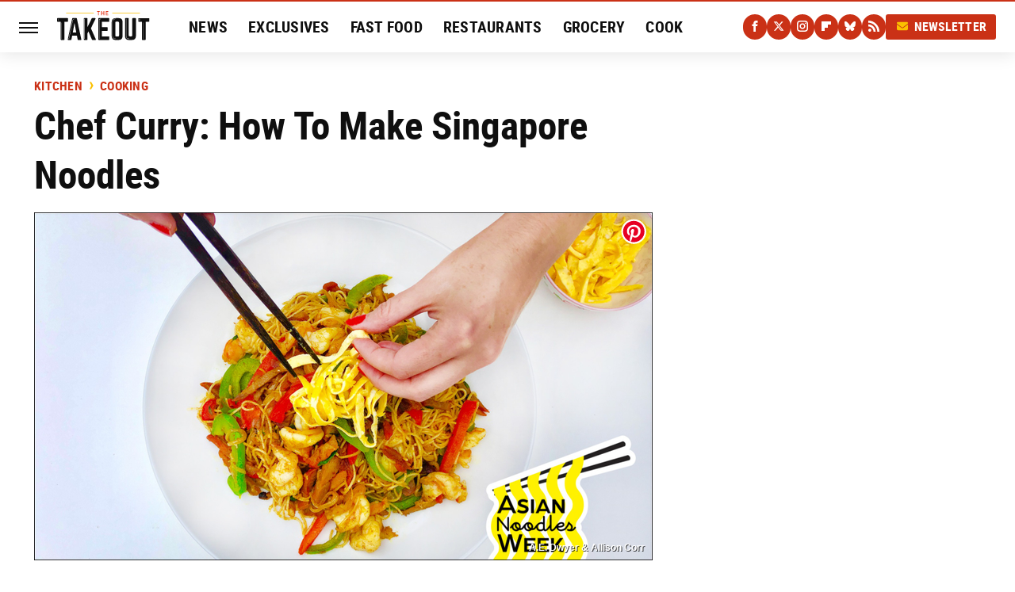

--- FILE ---
content_type: text/css
request_url: https://www.thetakeout.com/wp-content/themes/unified/css/article.thetakeout.min.css?design=3&v=1769008544
body_size: 8762
content:
@font-face{font-family:roboto-condensed-bold;src:url("https://www.thetakeout.com/font/roboto-condensed-bold-webfont.woff2") format("woff2");font-display:swap;font-weight:700}@font-face{font-family:roboto-condensed-bold-fallback;src:local("Arial");size-adjust:87%}@font-face{font-family:roboto-condensed-small-bold;src:url("https://www.thetakeout.com/font/roboto-condensed-bold-webfont.woff2") format("woff2");font-display:swap;font-weight:700}@font-face{font-family:roboto-condensed-small-bold-fallback;src:local("Arial");size-adjust:78%}@font-face{font-family:roboto-condensed-bold-italic;src:url("https://www.thetakeout.com/font/roboto-condensed-bold-italic-webfont.woff2") format("woff2");font-display:swap;font-weight:700}@font-face{font-family:roboto-condensed-bold-italic-fallback;src:local("Arial");font-style:italic;size-adjust:84%}@font-face{font-family:roboto-regular;src:url("https://www.thetakeout.com/font/roboto-regular-webfont.woff2") format("woff2");font-display:swap;font-weight:400}@font-face{font-family:roboto-regular-fallback;src:local("Arial");size-adjust:96%}html{line-height:1.15;-ms-text-size-adjust:100%;-webkit-text-size-adjust:100%}body{color:var(--secondary-text-color);font-family:var(--body-font);font-weight:var(--body-font-weight);font-kerning:normal}article,aside,details,figcaption,figure,footer,header,main,menu,nav,section{display:block}h1{margin:2.4rem 0 1.6rem;font-size:3.8rem;line-height:125%}figure{margin:1em 40px}hr{box-sizing:content-box;height:0;overflow:visible}code,kbd,pre,samp{font:1em monospace,monospace}a{background-color:transparent;-webkit-text-decoration-skip:objects;color:var(--primary-text-color);text-decoration:none}abbr[title]{border-bottom:0;text-decoration:underline;text-decoration:underline dotted}b,strong{font-weight:bolder}dfn{font-style:italic}mark{background-color:#ff0;color:#000}small{font-size:1.6rem}sub,sup{font-size:75%;line-height:0;position:relative;vertical-align:baseline}sub{bottom:-.25em}sup{top:-.5em}audio,canvas,video{display:inline-block}audio:not([controls]){display:none;height:0}img{border-style:none;width:100%;height:auto}svg:not(:root){overflow:hidden}button,input,optgroup,select,textarea{font:100%/1.15 sans-serif;margin:0}button,input{overflow:visible}button,select{text-transform:none}[type=reset],[type=submit],button,html [type=button]{-webkit-appearance:button}[type=button]::-moz-focus-inner,[type=reset]::-moz-focus-inner,[type=submit]::-moz-focus-inner,button::-moz-focus-inner{border-style:none;padding:0}[type=button]:-moz-focusring,[type=reset]:-moz-focusring,[type=submit]:-moz-focusring,button:-moz-focusring{outline:dotted 1px}fieldset{padding:.35em .75em .625em}legend{box-sizing:border-box;color:inherit;display:table;max-width:100%;padding:0;white-space:normal}progress{display:inline-block;vertical-align:baseline}textarea{overflow:auto}[type=checkbox],[type=radio]{box-sizing:border-box;padding:0}[type=number]::-webkit-inner-spin-button,[type=number]::-webkit-outer-spin-button{height:auto}[type=search]{-webkit-appearance:textfield;outline-offset:-2px}[type=search]::-webkit-search-cancel-button,[type=search]::-webkit-search-decoration{-webkit-appearance:none}::-webkit-file-upload-button{-webkit-appearance:button;font:inherit}summary{display:list-item}[hidden],template{display:none}:root{--logo-width:8.2rem;--logo-icon-width:8.2rem;--image-background:#efefef;--header-height:6.4rem;--logo-width:11.8rem;--logo-icon-width:4rem;--header-font:roboto-condensed-bold,roboto-condensed-bold-fallback,sans-serif;--header-font-weight:700;--special-header-font:roboto-condensed-bold-italic,roboto-condensed-bold-italic-fallback,sans-serif;--special-header-font-weight:700;--label-font:roboto-condensed-small-bold,roboto-condensed-small-bold-fallback,sans-serif;--label-font-weight:700;--label-letter-spacing:0.25px;--body-font:roboto-regular,roboto-regular-fallback,sans-serif;--body-font-weight:400;--active-color:#CA3116;--active-darker-color:#B4250B;--accent-color:#FBC000;--primary-background-color:#fff;--secondary-background-color:#F8F8F8;--inverted-background-color:#0f0f0f;--primary-text-color:#0f0f0f;--secondary-text-color:#0f0f0f;--muted-color:#767676;--muted-lighter-color:#D1D1D1;--inverted-color:#fff;--border-style:solid;--border-weight:1px;--border-weight-heavy:2px;--border:var(--border-weight) var(--border-style) var(--muted-lighter-color);--border-accent:var(--border-weight-heavy) var(--border-style) var(--accent-color);--border-radius:0.3rem}*{max-height:1000000px;-moz-osx-font-smoothing:grayscale;-webkit-font-smoothing:antialiased;letter-spacing:normal;word-spacing:normal;font-kerning:normal;line-height:100%}body,html{margin:0;padding:0;font-size:10px}h2{margin-top:3rem;margin-bottom:1.6rem;font-size:2.8rem;line-height:130%}h3{margin-top:2.4rem;margin-bottom:1.6rem;font-size:2.3rem;line-height:135%}h4{margin-top:1.6rem;margin-bottom:.8rem;font-size:2rem;line-height:135%;text-transform:uppercase}p{font-size:1.8rem;color:var(--secondary-text-color);line-height:150%}picture{width:100%;height:100%;display:block}ul{padding-inline-start:0;list-style:none}svg.hidden{position:absolute}a.button{display:block;margin-top:2.5rem;margin-bottom:3.5rem;width:100%}a.button button{border:0;width:100%;cursor:pointer;border-radius:var(--border-radius);background:var(--active-color);color:var(--inverted-color);text-transform:uppercase;font:2rem var(--label-font);letter-spacing:var(--label-letter-spacing);padding:1.4rem 2rem}main{margin:0 auto;max-width:1400px;width:calc(100% - 3.2rem);padding-top:var(--header-height);padding-top:calc(var(--header-height) + .2rem)}@media (min-width:768px){h1{font-size:4.3rem}h2{font-size:3.2rem}h3{font-size:2.3rem}a.button{margin:2.5rem auto 3.5rem;width:35%}main{width:calc(100% - 4.8rem)}}header{position:fixed;top:0;left:0;width:100%;height:var(--header-height);z-index:1000;transition:margin-top .3s ease-in-out;-webkit-transition:margin-top .3s ease-in-out;background:#fff;border-top:var(--border);border-width:2px;border-color:var(--active-color);box-shadow:0 3px 20px rgba(0,0,0,.1)}.nav-active #header{height:var(--header-height)}#header-container{display:flex;align-items:center;width:calc(100% - 3.2rem);margin:auto;height:100%;position:relative;max-width:1400px}#hamburger-holder{height:100%;cursor:pointer;position:relative}.hamburger{top:calc(50% - .6rem);width:2.4rem;height:.2rem;background-color:#000;border-radius:0;position:relative}.hamburger:after,.hamburger:before{content:'';width:100%;height:.2rem;background-color:#000;border-radius:0;position:absolute}.hamburger:after{top:.6rem}.hamburger:before{top:1.2rem}#logo{position:absolute;margin:0 auto;font-size:0;left:0;right:0;width:var(--logo-width)}#logo a{display:block}#logo-icon{width:var(--logo-icon-width)}#logo img{display:block;width:var(--logo-width);height:100%}#logo-icon img{display:block;width:var(--logo-icon-width);height:auto}#logo-icon a{height:100%;display:block}#social-nav-holder{line-height:100%}#social-nav-holder svg.icon,.social-buttons svg.icon{height:1.4rem;width:1.4rem;padding:.2rem;fill:var(--inverted-color)}.nav-active{overflow:hidden}.nav-active #bg{background:rgba(0,0,0,.4);position:fixed;left:0;top:0;width:100%;height:100%;z-index:5000}.nav-drop{display:block;position:fixed;top:0;background:#fff;height:100%;z-index:10000;overflow-y:auto;width:32rem;left:-32rem}.nav-active .nav-top{height:var(--header-height)}.nav-active .nav-drop{left:0;-webkit-transition:left .2s ease-in-out;transition:left .2s ease-in-out}.nav-drop .logo{display:flex;align-items:center;height:100%;margin:0 2.4rem;padding:0;border-bottom:var(--border)}.nav-drop .logo-holder{display:block;flex:1}.nav-drop .logo img{width:var(--logo-width);height:auto}.nav-opener.close{position:relative;width:2.4rem;height:2.4rem}.close:after,.nav-opener.close:before{position:absolute;content:'';left:1.2rem;top:0;height:2.4rem;width:2px;background-color:#000}.nav-opener.close:before{transform:rotate(45deg)}.nav-opener.close:after{transform:rotate(-45deg)}#aside-nav .main-nav{margin:0;padding:2.4rem;display:flex;flex-direction:column;gap:3.2rem;gap:2.4rem}#aside-nav .main-nav li{font-size:1.8rem}.social-buttons{display:flex;flex-wrap:wrap;align-items:center;gap:2rem;gap:1.2rem}#aside-nav .social-buttons{margin:.8rem 2.4rem;padding:1.6rem 0;border-top:var(--border);border-bottom:var(--border)}#aside-nav .info-links{display:flex;flex-direction:column;gap:2.4rem;padding:2.4rem;gap:2rem}#aside-nav .info-links li{font-size:1.6rem}.nav-bottom{padding:2.4rem 0;margin:.8rem 2.4rem;border-top:var(--border)}.nav-bottom span{line-height:150%;font-size:1.4rem}#top-nav.top-nav-standard{line-height:100%;flex:1;position:relative;height:100%}#top-nav-holder{z-index:3;position:relative;margin-right:1rem;height:100%;vertical-align:middle;overflow:hidden;margin-left:1.6rem}#top-nav-holder a{margin-right:2.4rem;display:inline-block;font:2rem/var(--header-height) var(--label-font);letter-spacing:var(--label-letter-spacing);color:var(--primary-text-color);text-transform:uppercase}#social-nav-holder,#top-nav,.top-nav-scrolled{display:none}@media (min-width:992px){#top-nav{display:flex;gap:2rem}}.menu-btn{position:relative;line-height:100%;margin:0;display:inline-block;box-sizing:border-box;text-align:center;vertical-align:middle;white-space:nowrap;font-size:1.8rem}.menu-btn a{display:block;font:1.6rem/100% var(--label-font);letter-spacing:var(--label-letter-spacing);text-transform:uppercase;padding:.8rem 1.2rem;color:var(--inverted-color);border-radius:.3rem;background:var(--active-color)}.menu-btn svg,.menu-btn svg *{height:2rem;width:2rem;vertical-align:middle;fill:var(--accent-color)}header .menu-btn{display:none}header #aside-nav .menu-btn{display:block;text-align:left;width:auto}.menu-btn svg{margin-top:-.3rem;margin-right:.6rem}header #aside-nav .menu-btn svg{margin-right:.6rem}h1.page-header{padding:1.6rem 0;font-family:var(--special-header-font);text-transform:uppercase}h1.page-header,h2.section-header{position:relative;text-align:center;z-index:1;line-height:120%;overflow:hidden;box-decoration-break:clone;-webkit-box-decoration-break:clone}h2.section-header{margin:2.2rem auto;font:2.3rem/120% var(--special-header-font);letter-spacing:var(--label-letter-spacing);text-transform:uppercase;color:var(--active-color)}@media (min-width:926px){#header-container{width:calc(100% - 4.8rem)}#social-nav-holder{display:flex;gap:2rem;margin-left:auto}#logo,#logo-icon{position:relative;margin:0 3.2rem 0 2.4rem}header .menu-btn{display:inline-block}header.scrolled .menu-btn{display:none}h1.page-header{font-size:4.3rem}h2.section-header{margin:2.4rem auto}}.loading-more{margin:1.6rem auto;text-align:center}#footer{margin:6.4rem auto 0;text-align:center;border-top:var(--border);padding:4rem 3.2rem 4.8rem}#footer-link-container{padding:2.4rem 2.4rem 1.6rem;display:flex;align-items:center;justify-content:center}#footer-link-container span{font-size:1.6rem}#footer-link-container span:after{content:'•';margin:0 1.2rem;content:'\2022';vertical-align:middle;color:var(--active-color);display:inline-block}#footer-detail-container>span:last-of-type:after,#footer-link-container span:last-of-type:after{content:'';margin:0}#footer-detail-container{line-height:140%;font-size:1.6rem;color:var(--secondary-text-color)}#footer-detail-container>span:after{content:'|';margin:0 .8rem;content:'\2022';color:var(--muted-color)}#footer-detail-container .more-label{margin-top:4rem;margin-bottom:1.6rem;font:1.8rem var(--special-header-font);letter-spacing:var(--label-letter-spacing);color:var(--primary-text-color)}#footer-detail-container .brand-links{display:flex;flex-wrap:wrap;justify-content:center;gap:.6rem 0;margin-bottom:3.2rem;line-height:150%}#footer .brand-links span:after{content:'|';margin:0 .8rem;content:'\2022';display:inline-block;vertical-align:middle;color:var(--accent-color)}#footer-bottom img{margin:auto;max-width:8rem}.gdpr{display:none;border:var(--border-weight) solid #ccc;padding:.8rem 1.6rem .8rem .8rem;margin-top:.8rem;position:relative}.gdpr .EUCookieNotice__close{position:absolute;top:.6rem;right:.6rem}.gdpr .EUCookieNotice__close span{position:relative;top:-.4rem;font-size:2.4rem}.gdpr .gdpr-info{font-size:1.6rem;line-height:150%}#is-mobile,#is-tablet{display:none;height:1px;width:1px;position:absolute;bottom:0;left:0;background:0 0;margin-left:-1000em}@media screen and (max-device-width:600px),screen and (max-width:750px) and (orientation:portrait){#is-mobile{display:block}}@media only screen and (min-device-width:481px) and (max-device-width:1024px) and (orientation:portrait),only screen and (min-device-width:481px) and (max-device-width:1024px) and (orientation:landscape),only screen and (min-device-width:1024px) and (max-device-width:1280px) and (-webkit-min-device-pixel-ratio:1.5) and (orientation:landscape),only screen and (min-device-width:1024px) and (max-device-width:1280px) and (-o-min-device-pixel-ratio:3/2) and (orientation:landscape),only screen and (min-device-width:1024px) and (max-device-width:1280px) and (min--moz-device-pixel-ratio:1.5) and (orientation:landscape){#is-tablet{display:block}}.dummy-rule{padding:1px}#aside-nav .main-nav li>ul{max-height:0;overflow:hidden;padding:0 2rem;gap:0;transition:max-height .3s ease-out}#aside-nav .main-nav li input{display:none}#aside-nav .main-nav li input:checked~ul{max-height:600px}#aside-nav .main-nav li label{float:right;display:block;cursor:pointer;padding:.8rem .4rem;margin-top:.2rem;transition:transform .2s ease-out}h1,h2,h3,h4{font-family:var(--header-font);color:var(--primary-text-color)}a:hover{text-decoration:none}a.button:hover button{background:var(--active-darker-color);color:var(--accent-color)}p a.button:after{display:none}p a{color:var(--active-color);position:relative;transition:color .1s ease-out}p a:hover{color:var(--active-darker-color);text-decoration:underline;text-decoration-color:var(--active-darker-color);text-decoration-thickness:0.15rem;text-decoration-skip-ink:none}@media (min-width:768px){#footer{padding:6.4rem}#footer-link-container span{font-size:1.8rem}#footer-detail-container{font-size:1.6rem;line-height:150%;max-width:1194px;margin:0 auto}h1{font-size:5rem;line-height:125%}h2{font-size:3.4rem;line-height:130%;margin-top:2.6rem}h3{font-size:2.8rem;line-height:135%}h4{font-size:2.3rem;line-height:140%}}#aside-nav .main-nav li a{font:2rem var(--label-font);letter-spacing:var(--label-letter-spacing);color:var(--primary-text-color);text-transform:uppercase}#aside-nav .info-links li a{font:1.8rem var(--label-font);letter-spacing:var(--label-letter-spacing);color:var(--primary-text-color);text-transform:uppercase}.hamburger,.hamburger:after,.hamburger:before{background-color:var(--secondary-text-color)}#hamburger-holder:hover .hamburger,#hamburger-holder:hover .hamburger:after,#hamburger-holder:hover .hamburger:before{background-color:var(--active-color)}#aside-nav .info-links li a:hover,#aside-nav .main-nav li a:hover,#top-nav-holder a:hover{color:var(--active-color)}.nav-opener.close:after,.nav-opener.close:before{background-color:var(--secondary-text-color)}.nav-opener.close:hover:after,.nav-opener.close:hover:before{background-color:var(--active-color)}.copyright-info{font-size:1.4rem;line-height:130%;color:var(--secondary-text-color)}.copyright-info a:hover,.copyright-text a:hover{color:var(--active-color)}#social-nav-holder li:not(.menu-btn) a,.social-buttons li:not(.menu-btn) a{padding:.6rem;display:block;border-radius:1.6rem;background-color:var(--active-color);color:var(--inverted-color)}#social-nav-holder li a:hover,.social-buttons li a:hover{background:var(--active-darker-color)}#aside-nav .logo-holder,#logo,#logo-icon,.nav-drop .logo-holder{margin-top:-.3rem}.menu-btn a:hover{color:var(--inverted-color);background:var(--active-color)}.menu-btn a:hover svg,.menu-btn a:hover svg *{fill:var(--accent-color)}header #aside-nav .menu-btn a{font-size:1.5rem}#aside-nav .main-nav li>ul li{margin-top:1.6rem}#aside-nav .main-nav li>ul li:first-child{margin-top:2rem}#aside-nav .main-nav li>ul li:last-child{margin-bottom:.4rem}#aside-nav .main-nav li>ul li a{font-size:1.6rem;color:var(--primary-text-color)}#aside-nav .main-nav li label:after,#aside-nav .main-nav li label:before{content:'';display:block;width:1.6rem;height:.2rem;background:var(--secondary-text-color)}#aside-nav .main-nav li label:after{margin-top:-.2rem;transform:rotate(90deg)}#aside-nav .main-nav li input:checked~label{transform:rotate(45deg)}#aside-nav .main-nav li label:hover:after,#aside-nav .main-nav li label:hover:before{background:var(--active-color)}h1.page-header:after,h1.page-header:before,h2.section-header:after,h2.section-header:before{content:'\a0';width:calc(50% + .8rem);position:absolute;top:51%;height:.2rem;border-top:var(--border-accent);overflow:hidden}h1.page-header:after,h1.page-header:before{border:0}h1.page-header:before,h2.section-header:before{margin-left:calc(-50% - 1.6rem);margin-right:.8rem;text-align:right}h1.page-header:after,h2.section-header:after{margin-left:.8rem}.loading-more svg,.loading-more svg path{fill:var(--accent-color)}#footer-link-container span a{font:1.8rem var(--label-font);text-transform:uppercase;color:var(--primary-text-color)}#footer .brand-links a,#footer-detail-container a:hover,#footer-link-container span a:hover{color:var(--active-color)}#footer-detail-container a{position:relative}#footer .brand-links a:hover{color:var(--active-darker-color);text-decoration:underline;text-decoration-color:var(--active-darker-color);text-decoration-thickness:0.15rem;text-decoration-skip-ink:none}@media (min-width:768px){h1.page-header:after,h1.page-header:before{border-top:var(--border-accent)}h2.section-header{font-size:2.5rem;margin:2.4rem auto}#footer{padding:4.8rem 5.6rem 5.6rem}}#top-nav-title{flex:1;white-space:nowrap;text-overflow:ellipsis;overflow-x:hidden;margin-right:1.6rem;font:700 2.3rem/var(--header-height) var(--header-font);color:var(--primary-text-color)}header#header{transition-property:transform;transition-duration:.3s}header.scrolled .top-nav-scrolled{display:block;flex-shrink:1}header.scrolled #logo,header.scrolled #social-nav-holder,header.scrolled #top-nav{display:none}header.header-hide{transform:translateY(calc(-1 * var(--header-height) - 1rem))}article{position:relative;margin-bottom:2.6rem}main.infinite{display:block;max-width:780px}main.infinite .holder{margin-top:2.4rem}@media (min-width:1200px){main.infinite{display:flex;gap:6.4rem;max-width:1194px}}@media (min-width:1400px){main{max-width:1400px;margin:0 auto}}.breadcrumbs{display:flex;flex-wrap:wrap;align-items:center;align-items:left}.breadcrumbs li{display:inline-block;font-size:1.6rem;display:flex;align-items:center}.breadcrumbs li:after{content:'\203A';font:2.4rem/100% var(--label-font);letter-spacing:var(--label-letter-spacing);margin:-.6rem .8rem 0;color:var(--accent-color)}.breadcrumbs li:last-of-type:after{content:'';margin:0}article h1{margin-top:0;margin-bottom:1.6rem}h2.nextup-heading{margin-bottom:3.2rem;display:none}.byline-container{font-size:1.4rem;margin:1rem 0 2.4rem;display:flex;gap:1.6rem;align-items:center}.byline-image{background:var(--image-background);display:inline-block;vertical-align:middle;aspect-ratio:1/1;width:3.2rem;height:3.2rem}.byline-review{padding:.8rem 0;font-style:italic}.byline-timestamp{display:block;white-space:nowrap;margin-top:.4rem}.byline-timestamp:before{content:' '}.disclaimer{display:inline-flex;align-items:center;margin:.8rem 0;padding:.6rem 0;border-top:var(--border);border-bottom:var(--border)}.disclaimer small{display:inline-flex;align-items:flex-start;font-size:1.4rem;font-style:italic;line-height:130%;color:var(--secondary-text-color)}article .image-holder{position:relative;background:var(--image-background);margin-bottom:2.4rem}figure.image-holder{margin-left:0;margin-right:0}article .image-holder iframe{margin:auto!important;max-width:100%!important}article .columns-holder>iframe{margin:1.6rem auto auto!important}article .oembed-instagram iframe{margin:auto!important}article iframe.oembed{width:100%}.oembed-container{height:auto!important}article .oembed-youtube{aspect-ratio:16/9}article .lead-image-holder{margin-left:-1.6rem;margin-right:-1.6rem;margin-bottom:2.8rem}article .image-holder img{width:100%;height:100%;display:block;aspect-ratio:16/9}article .image-holder.embedded img{aspect-ratio:revert}.legacy article .image-holder img{aspect-ratio:auto}.gallery-image-credit{font:700 1.2rem/100% Arial,Helvetica,sans-serif;position:absolute;bottom:1rem;right:1rem;color:#fff;text-shadow:1px 1px 0 rgba(0,0,0,.75)}article .columns-holder>ol,article .columns-holder>ul{margin-block-start:2.4rem;margin-block-end:2.4rem}article .columns-holder>ul{list-style:disc;padding-inline-start:2.4rem;padding-inline-start:0}article .columns-holder>ol{list-style:decimal;padding-inline-start:2.4rem}article .columns-holder ol li,article .columns-holder ul li{font-size:1.8rem;line-height:150%;margin-bottom:1.4rem}article blockquote{font:2.4rem/150% var(--special-header-font);margin-block-start:0;margin-block-end:0;margin-inline-start:0;margin-inline-end:0;margin:4.8rem 0 4rem;padding:3.2rem 2.4rem;border-top:solid;border-bottom:solid;border-width:.2rem;border-color:var(--accent-color);line-height:140%;position:relative;box-sizing:border-box}article blockquote[class*=embed],article blockquote[class*=media]{border:0;padding:0;background:0 0}article blockquote[class*=embed]:after,article blockquote[class*=embed]:before,article blockquote[class*=media]:after,article blockquote[class*=media]:before{content:'';background:0 0}article [class*=embed_pin]{margin:0 auto;max-width:500px!important;min-width:unset!important;display:block!important}article [class*=embed],article [class*=media]{min-width:unset!important;width:100%}article .table-container{overflow-x:auto;margin-top:3.2rem;margin-bottom:3.2rem}article table{border-spacing:0;border-collapse:collapse}article table td,article table th{padding:.8rem;min-width:5rem;text-align:left}article table td p,article table th p{margin:.8rem 0;font-size:inherit}article .callout{padding:0 1.6rem;font-size:1.6rem;font-weight:700}@media (min-width:768px){main.infinite{width:calc(100% - 3.2rem)}article .image-holder,article .table-container,article h2,article h2.first-slide-subtitle{margin-left:0;margin-right:0}article .lead-image-holder{margin-left:-1.6rem;margin-right:-1.6rem}}@media (min-width:926px){main.infinite .holder{max-width:780px}article .columns-holder,article .image-holder,article .partnership-header,article .table-container,article h2,article h2.first-slide-subtitle{margin-left:2.4rem;margin-right:2.4rem}article .lead-image-holder,figure.image-holder{margin-left:0;margin-right:0}}article .partnership-header{padding:.8rem;background:#111;font:700 1.4rem Arial,Helvetica,sans-serif;color:#fff;text-transform:uppercase;letter-spacing:.2px;display:flex;align-items:center;border-bottom:1px solid #555}article .partnership-header svg{fill:#FFF;width:1.4rem;height:1.4rem;margin-right:1rem}article .news-article.sponsored{border:3px solid #333;padding-bottom:2rem;margin:2.4rem -1.2rem;box-sizing:border-box}article .news-article.sponsored>.columns-holder,article .news-article.sponsored>.image-holder,article .news-article.sponsored>h2{margin-left:1.2rem;margin-right:1.2rem}article .news-article.sponsored>.partnership-header{background:#333;border:0;margin:0}.carousel{overflow-anchor:none;margin:2.4rem 0}.carousel-slider{position:relative;text-align:center;overflow:hidden}.carousel-slides{display:flex;overflow-x:scroll;scroll-snap-type:x mandatory;scroll-behavior:smooth;-webkit-overflow-scrolling:touch;gap:.1rem}.carousel-slides>div{position:relative;scroll-snap-align:start;flex-shrink:0;width:100%;height:auto;background:var(--image-background);transform-origin:center center;transform:scale(1);transition:transform .5s;display:flex;justify-content:center;align-items:center;aspect-ratio:16/9;overflow:hidden}.carousel figure{object-fit:cover;position:absolute;top:0;left:0;width:100%;height:100%;margin:0 0 1rem}.carousel figure a{display:block;height:100%;width:100%}.carousel figure img,.carousel figure picture{height:100%;width:100%;margin:auto}.carousel figure figcaption{position:absolute;bottom:1rem;right:1rem;text-align:right;stroke:#000;stroke-width:1px;color:#fafafa;font-size:1.4rem;z-index:90}.carousel figure:after{content:'';position:absolute;top:0;left:0;width:100%;height:100%;z-index:60;background:linear-gradient(180deg,rgba(0,0,0,0) 54%,rgba(0,0,0,.4) 100%)}.carousel-nav-arrows{position:absolute;top:calc(50% - 2.4rem);left:0;width:100%;z-index:100;display:none}.carousel-nav-arrows>a{display:inline-flex;justify-content:center;align-items:center;color:#fff;background:rgba(0,0,0,.25);border:1.5px solid #eee;border-radius:3.2rem;text-decoration:none;width:4.8rem;height:4.8rem;font-size:5rem}.carousel-nav-arrows>a>div{border-top:2px solid #fff;border-left:2px solid #fff;width:1.4rem;height:1.4rem}.carousel-back-button>div{margin-left:.8rem;transform:rotate(-45deg)}.carousel-next-button>div{margin-right:.8rem;transform:rotate(135deg)}.carousel-nav-arrows>a.inactive{opacity:.5;cursor:auto}.carousel-next-button{position:absolute;right:1.6rem}.carousel-back-button{position:absolute;left:1.6rem}.carousel-nav-arrows>a:not(.inactive):hover>div{border-top:2px solid #000;border-left:2px solid #000}.carousel-nav-numbers{position:absolute;bottom:1.6rem;left:0;width:100%;z-index:100;display:flex;justify-content:center;align-items:center;gap:1.2rem}.carousel-nav-numbers>a{display:inline-flex;align-items:center;justify-content:center;font-size:1.2rem;font-weight:700;color:#fff;width:2.6rem;height:2.6rem;background:rgba(0,0,0,.25);border:1.5px solid #eee;border-radius:2.4rem;text-decoration:none;position:relative}.carousel-nav-arrows>a:not(.inactive):hover,.carousel-nav-numbers>a.active,.carousel-nav-numbers>a:focus,.carousel-nav-numbers>a:hover{color:#000;background:rgba(255,255,255,.85)}@supports (scroll-snap-type){.carousel-nav-arrows,.carousel-nav-numbers{display:none}}@media (min-width:926px){article .news-article.sponsored{margin:2.4rem 0}article .news-article.sponsored>.columns-holder,article .news-article.sponsored>.image-holder,article .news-article.sponsored>h2{margin-left:2.4rem;margin-right:2.4rem}.carousel-slides{overflow-x:hidden}}.under-art .zergrow{display:flex;justify-content:space-between;gap:2.4rem;flex-wrap:wrap;gap:0;margin:0 -1.6rem}.under-art .zergimg{background:var(--image-background)}.under-art .zergimg img{width:100%;height:auto;aspect-ratio:1/1;display:block}.under-art .zergheadline{margin-top:1rem;flex:1 0 auto;padding-bottom:1.6rem}.under-art .zergheadline a{font:var(--header-font-weight) 1.8rem/150% var(--header-font);color:var(--primary-text-color);line-height:125%}.under-art .zergnet-widget{min-height:120px;margin-bottom:1.6rem}.under-art .zergnet-widget .loading-more{min-height:120px;display:flex;flex-direction:column;align-items:center}.under-art .zergnet-widget .loading-more>svg{margin:auto}.under-art .zergnet-widget.widget-loaded{max-width:780px}.under-art .zergentity{box-sizing:border-box;padding:0 1.6rem;border-right:var(--border);width:50%;display:flex;flex-direction:column}.under-art .zergentity a{display:block}article .review{margin-top:1.6rem;margin-bottom:2.4rem}article .review .score{padding:1.2rem 0;font-size:1.8rem;text-align:center}article .review .rating-bar{height:.4rem;width:100%;display:table}article .review .rating-bar div{display:table-cell;width:10%;margin:0 1px;background:#ccc;border-right:1px solid #fff;border-left:1px solid #fff}article .review .rating-bar div.filled{background-color:#000}article .review .procon{display:flex;flex-wrap:wrap;gap:1.6rem 2.4rem;padding:2.4rem}article .review .procon figure{margin:0;width:100%}article .review .procon figcaption{font-size:1.8rem;font-weight:700;padding-bottom:1.6rem}article .review .procon figure ul{margin:0;padding:0}article .review .procon li{display:flex;gap:0 1.6rem}article .review .procon li:last-child{margin-bottom:0}article .review .procon svg.icon{width:2rem;height:2rem;margin-top:.4rem;flex:0 0 auto}article .review .procon li span{flex:1;font-size:1.6rem;line-height:150%}@media (min-width:728px){.carousel-nav-arrows{display:block}.under-art .zergentity{width:calc(25% - 2rem)}article .review{margin-bottom:4rem}.review .procon{gap:2.4rem}.review .procon figure{flex:1;width:50%}}article .image-holder .pin-button{position:absolute;right:.8rem;top:.8rem}article .image-holder .pin-button:hover{opacity:.85}.between-p.google-ad-placeholder,.between-p.video-container{background:var(--image-background);margin:0 auto 2.4rem;width:100%;text-align:center;display:flex;justify-content:center}.between-p.google-ad-placeholder:has(.adthrive-ad){display:block}.before-ad{margin:2.4rem auto .4rem;text-align:center;z-index:1;overflow:hidden;box-decoration-break:clone;-webkit-box-decoration-break:clone;text-transform:uppercase;position:relative;font:1.1rem/100% Arial,Helvetica,sans-serif;color:#999}.before-ad:after,.before-ad:before{content:'\a0';width:calc(50% + .8rem);position:absolute;top:51%;height:var(--border-weight);border-top:var(--border-weight) solid #ccc;overflow:hidden;height:1px;border-top:1px solid;border-color:var(--muted-lighter-color)}.before-ad:before{margin-left:calc(-50% - 1.6rem);margin-right:.8rem;text-align:right}.before-ad:after{margin-left:.8rem}.google-ad-placeholder.between-p:empty,.google-ad-placeholder.between-p>div:empty{min-height:280px;min-width:1px}#adslot-q4top:before{content:''}#floatingAd{display:block;position:fixed;bottom:0;width:100%;max-height:90px;overflow:hidden;margin-left:-1.6rem}#floatingAd .before-ad{display:none}#floatingAd #div-ad-floating{background:var(--image-background);margin:auto}#floatingAd,#second-floatingAd{clip-path:polygon(0 0,100% 0%,100% 100%,0% 100%)!important;z-index:500}#adhesionTop,#floatingAd *,#second-floatingAd *,.sticky-slide-ad *{margin:0;padding:0}#adhesionTop{position:fixed;top:50px;left:calc(50% - 160px);z-index:99999}.sticky-slide-ad{display:none}.google-ad-placeholder,.google-ad-placeholder.pull-right,.google-ad-placeholder.pull-right.loaded{position:relative;float:none;margin:0 -1.2rem;text-align:center;width:320px}#floatingAd .google-ad-placeholder{width:100%}.google-ad-placeholder.pre-content.loaded{margin-top:1.6rem;margin-bottom:-.8rem}div.google-ad-placeholder.above-art{margin-bottom:0}#adhesionBottom{display:none}#adhesionBottom *{margin:0;padding:0}#adslot-q4top.google-ad-placeholder{margin:0 auto 1.6rem;min-height:50px}#adslot-q4top.google-ad-placeholder:empty,#adslot-q4top.google-ad-placeholder>div:empty{min-height:50px;min-width:1px}#primis-container{min-height:200px;background:var(--image-background)}.sticky-ad-container{height:280px;background:var(--image-background);position:relative}.sticky-between-p{position:sticky;position:-webkit-sticky;top:calc(var(--header-height) + .8rem);margin:0 auto}@media (min-width:360px){.google-ad-placeholder,.google-ad-placeholder.pull-right,.google-ad-placeholder.pull-right.loaded{margin:auto}}@media (min-width:440px){.google-ad-placeholder,.google-ad-placeholder.pull-right,.google-ad-placeholder.pull-right.loaded{margin:auto auto 1rem;text-align:center}.google-ad-placeholder.pull-right,.google-ad-placeholder.pull-right.loaded{float:left;margin:1rem 2.4rem 1rem 1rem}.image-ad .google-ad-placeholder.loaded{margin-bottom:0;height:90px}}@media (min-width:728px){.between-p.google-ad-placeholder,.between-p.google-ad-placeholder.pull-right,.between-p.google-ad-placeholder.pull-right.loaded{width:728px}.sticky-slide-ad .google-ad-placeholder{width:300px}#floatingAd,#second-floatingAd{left:calc(50% - 364px);width:728px;height:90px;max-width:728px;max-height:90px;overflow:hidden;margin:0}#adhesionTop{display:none}.google-ad-placeholder.between-p:empty,.google-ad-placeholder.between-p>div:empty{min-height:280px;min-width:1px}#adslot-q4top.google-ad-placeholder:empty,#adslot-q4top.google-ad-placeholder>div:empty{min-height:90px}}@media (min-width:926px){.docked-ad-container{width:300px;margin:auto}.google-ad-placeholder{width:auto}#logo-icon{margin-right:1.8rem}}@media (min-width:1200px){#floatingAd .before-ad{display:block;width:300px;margin-bottom:.6rem}#floatingAd{overflow:hidden;max-height:1050px;max-width:320px;min-height:250px;width:auto;height:auto;bottom:initial;top:88px;left:calc(50% + 268px)}.sticky-slide-ad{display:block;position:absolute;width:300px;right:-370px;top:0}.sticky-slide-ad.active{bottom:initial;position:fixed;top:10rem;left:calc(50% + 275px);background:0 0}.sticky-slide-ad.active.end,.sticky-slide-ad.end{position:absolute;top:initial;bottom:0;left:initial;right:-370px}.sticky-slide-ad.active.top,.sticky-slide-ad.top{position:absolute;bottom:initial;top:0;left:initial;right:-370px}#second-floatingAd{bottom:20px;left:calc(50% + 268px);background:0 0}#adhesionBottom{position:fixed;bottom:0;left:calc(50% - 364px);z-index:99999;display:block}}@media (min-width:1455px){main.one-per-page .between-slides{margin-left:calc(-50vw + 708px);margin-right:calc(-50vw + 708px)}}@media (min-width:1550px){.sticky-slide-ad.active{left:calc(50% + 460px)}}.breadcrumbs li a{font:1.6rem/100% var(--label-font);color:var(--active-color);letter-spacing:var(--label-letter-spacing);text-transform:uppercase}.breadcrumbs li a:hover{color:var(--active-darker-color)}.byline-container a,.byline-container span,.byline-container time{font:1.6rem/120% var(--body-font);color:var(--muted-color)}.byline-container a{color:var(--secondary-text-color)}.byline-container a:hover{color:var(--active-color)}@media (min-width:768px){.google-ad-placeholder.pull-right.loaded{margin:1.2rem 2rem 1.2rem 0}.google-ad-placeholder.footer-ad{margin:auto}.footer-ad .google-ad-placeholder{margin:0}#adslot-q4top.google-ad-placeholder,.between-p.google-ad-placeholder{min-height:90px}.google-ad-placeholder.between-p:empty,.google-ad-placeholder.between-p>div:empty{min-height:90px;min-width:1px}iframe.oembed.flipboard{height:150px}#primis-container{min-height:257px}.byline-container{margin-top:1rem}.byline-container span,.byline-container time{display:inline-block}.byline-timestamp:before{content:'\2022';color:var(--accent-color);margin:-.2rem .6rem 0;line-height:130%}}.disclaimer small:before{content:'*';margin-right:.6rem;font-style:normal;font-size:1.6rem;color:var(--accent-color)}.legacy h2.subtitle{order:1;font:2.6rem/130% var(--special-header-font);margin:1.2rem 0}article hr{display:none}article video{width:100%}article blockquote p{margin:0;font-size:2.4rem;line-height:140%}article blockquote::before{position:absolute;font:12rem/28% Trebuchet MS,Georgia,serif;padding:.8rem .8rem .8rem 0;height:1rem;z-index:100;color:var(--active-color);background:var(--primary-background-color);content:open-quote;top:-.3rem;left:-.6rem}article .columns-holder>ul li{padding-left:2rem;list-style:none;position:relative;margin-bottom:1.2rem}article .columns-holder>ul li:before{content:'';width:.7rem;height:.7rem;border-radius:1.6rem;position:absolute;left:0;top:1rem;vertical-align:middle;background:var(--active-color);display:inline-block}article .columns-holder>ol li{padding-left:.6rem}article .columns-holder>ol li::marker{color:var(--active-color);font-weight:700}.under-art{border-bottom:solid;border-width:3px;border-color:var(--accent-color);margin-bottom:4rem}.under-art .zergentity:nth-of-type(2n){border-right:0}.under-art .zergentity>a{position:relative;overflow:hidden}.under-art .zergentity>a:hover img{transform:scale(1.03)}.under-art .zergentity>a img{transition:transform .2s ease-out}.under-art .zergentity:first-child,.under-art .zergentity:nth-child(2){margin-bottom:1.6rem}.under-art .zergentity:first-child .zergheadline,.under-art .zergentity:nth-child(2) .zergheadline{border-bottom:var(--border)}.under-art .zergheadline a:hover{color:var(--active-color)}@media (min-width:768px){h2.subtitle{font-size:3.2rem}article blockquote{font-size:2.8rem;padding:3.6rem 4.8rem}article blockquote p{font-size:2.8rem;line-height:140%}.under-art .zergnet-widget{margin-bottom:2.4rem}.under-art .zergentity{width:25%}.under-art .zergentity:first-child,.under-art .zergentity:nth-child(2),.under-art .zergheadline{padding-bottom:0;margin-bottom:0}.under-art .zergentity:first-child .zergheadline,.under-art .zergentity:nth-child(2) .zergheadline{border-bottom:0;padding-bottom:0}.under-art .zergentity:nth-of-type(2n){border-right:var(--border)}.under-art .zergentity:nth-of-type(4n){border-right:0}}.recipe-card{margin:3.2rem -1.6rem;background:var(--primary-background-color);border-radius:var(--border-radius);border:var(--border)}.recipe-card-top{position:relative;padding:1.6rem;background:var(--secondary-background-color)}.recipe-card-title{text-align:center;margin-top:1.6rem;font:2.2rem var(--special-header-font);color:var(--active-color);position:relative;margin-left:0;margin-right:0;padding-bottom:.4rem;text-transform:uppercase;overflow:hidden;box-decoration-break:clone;-webkit-box-decoration-break:clone}.recipe-card-content{display:flex;flex-wrap:wrap;flex-direction:column-reverse;gap:2.4rem;padding-bottom:0;gap:.8rem}.recipe-card-text{display:flex;flex-direction:column;flex:1}.recipe-card-image{flex:1;aspect-ratio:16/9;width:100%;margin-top:1rem}.recipe-card-image img{aspect-ratio:16/9;display:block;border-radius:var(--border-radius);background:var(--image-background)}.recipe-card-rating-row{display:flex;flex:1;gap:3.2rem;line-height:100%;border-bottom:var(--border);font-size:1.4rem;padding:1rem 0;gap:2rem}.recipe-card-ratings{display:flex;flex-wrap:wrap;gap:.8rem;align-items:center;font-family:var(--label-font);font-weight:var(--label-font-weight);letter-spacing:var(--label-letter-spacing);text-transform:uppercase;color:var(--muted-color);line-height:140%}.star-rating-label{display:inline-block;text-align:left;white-space:nowrap;font-family:var(--label-font);font-weight:var(--label-font-weight)}.star-container{display:inline-block;position:relative}.Stars{position:relative;--percent:calc(var(--rating) / 5 * 100% - 0.5px);display:inline-block;font:1.6rem/100% Times New Roman,Times,serif}.Stars.hover{position:absolute;left:0;z-index:1;color:#fff;display:none;cursor:pointer;-webkit-text-stroke:0.05rem #000;-webkit-text-stroke:0.05rem var(--active-color)}.Stars::before{content:'\2605 \2605 \2605 \2605 \2605';letter-spacing:.2rem;background:linear-gradient(90deg,#000 var(--percent),#fff var(--percent));-webkit-background-clip:text;-webkit-text-fill-color:transparent;-webkit-text-stroke:0.05rem #000}.Stars.hover::before{content:'\2605 \2605 \2605 \2605 \2605';background:linear-gradient(90deg,#000 var(--percent),#fff var(--percent));letter-spacing:.2rem;-webkit-background-clip:text;-webkit-text-fill-color:transparent;z-index:2;position:absolute;-webkit-text-stroke:0.05rem #000}.Stars.rated{background:var(--active-color);-webkit-text-stroke:0.05rem #000;-webkit-text-stroke:0.05rem var(--active-color)}.Stars.rated::before{content:'\2605 \2605 \2605 \2605 \2605';background:linear-gradient(90deg,#000 var(--percent),#fff var(--percent));letter-spacing:.2rem;-webkit-background-clip:text;-webkit-text-fill-color:transparent;z-index:2;position:absolute;-webkit-text-stroke:0.05rem #000}.star-container:hover .Stars.hover::after{content:'\2605 \2605 \2605 \2605 \2605';letter-spacing:.2rem;position:absolute;top:0;left:0;color:transparent;-webkit-text-stroke:0.05rem #000;-webkit-text-stroke:0.05rem var(--active-color)}.recipe-rating .Stars{cursor:pointer;font-size:2rem}.recipe-rating .star-container{top:0;margin-left:.8rem}.recipe-rating .star-container:hover .Stars{display:block;-webkit-text-stroke:0.05rem var(--active-color)}.recipe-rating .star-container:hover .Stars.hover{display:block}.recipe-card-print a{display:flex;gap:.8rem;align-items:center}.recipe-card-print svg{width:1.6rem;height:auto}.recipe-card-description{font-size:1.6rem;line-height:150%;padding:.4rem 0 .8rem}.recipe-card-stats{display:flex;flex:1 0 auto}.recipe-card-cook-time,.recipe-card-prep-time,.recipe-card-servings{text-align:center;padding:.2rem 1.6rem;flex:1}.recipe-card-subtitle{white-space:nowrap;font:var(--label-font-weight) 1.6rem var(--label-font);letter-spacing:var(--label-letter-spacing);text-transform:uppercase;color:var(--primary-text-color)}.recipe-card-total-time-ribbon{text-align:center;background:0 0;margin-top:-2rem;padding:1.2rem .6rem}.total-time{text-align:center;background:var(--primary-background-color);font:var(--label-font-weight) 1.8rem var(--label-font);padding:1.2rem;text-transform:uppercase;letter-spacing:var(--label-letter-spacing);color:var(--active-color);border:1px solid #ddd;border-bottom:var(--border-accent);clip-path:polygon(0% 0%,100% 0%,98.5% 16.65%,100% 33.33%,98.5% 49.99%,100% 66.66%,98.5% 83.33%,100% 100%,0% 100%,1.5% 83.33%,0% 66.66%,1.5% 49.99%,0% 33.33%,1.5% 16.65%)}.recipe-card-bottom{padding:2.4rem 1.6rem 1.6rem}ul.recipe-ingredients{margin-bottom:3.2rem}ul.recipe-ingredients li.ingredient-section{list-style:none;padding-left:0;font:var(--label-font-weight) 1.6rem var(--label-font);margin-top:3rem;letter-spacing:var(--label-letter-spacing);text-transform:uppercase}ol.recipe-directions{margin-bottom:3.2rem}.recipe-nutrition-grid{font-size:1.6rem;margin-top:2.4rem;margin-bottom:2.4rem}.recipe-nutrition .sub{padding-left:2.4rem}.recipe-nutrition-table{width:100%;border-collapse:collapse;border-top:var(--border)}.recipe-nutrition-table td:nth-of-type(2){text-align:right}.recipe-nutrition td{padding:.8rem 0;color:var(--secondary-text-color);border-bottom:var(--border)}.recipe-directions,.recipe-ingredients{padding-bottom:.2rem}.recipe-disclaimer{padding-bottom:1.2rem;line-height:130%}.recipe-logo{max-width:20rem}.recipe-logo a{display:block}.recipe-rating{text-align:center;padding:2.4rem 0;border-top:var(--border);margin-top:0;text-transform:uppercase}.legacy .recipe-rating{border:0;margin-top:0}.pin-button{position:absolute;top:.6rem;right:.6rem}@media (min-width:768px){.recipe-card{margin-left:2.4rem;margin-right:2.4rem}.recipe-card-top{padding:2.4rem}.recipe-card-content{flex-direction:row}.recipe-card-bottom{padding:1.6rem 2.4rem 2.4rem}.recipe-nutrition-grid{display:flex}#nutrition-left{margin-right:1.6rem}#nutrition-right{margin-left:1.6rem}.recipe-attribution{display:flex;gap:3.2rem}.recipe-disclaimer{width:66.6%}.recipe-logo{width:33.3%}}.recipe-video-holder{position:relative;top:2rem}.recipe-card-stats,.recipe-card-text{width:100%}.recipe-card-stats>div{padding:.2rem 1.2rem}.recipe-card-print a,.star-rating-label{text-transform:uppercase;letter-spacing:var(--label-letter-spacing);color:var(--secondary-text-color);line-height:140%}.star-rating-label .num-ratings{color:var(--muted-lighter-color)}.recipe-card-print svg g path{fill:var(--active-color)}.legacy .recipe-rating,.recipe-rating{font-size:1.4rem;letter-spacing:var(--label-letter-spacing);color:var(--secondary-text-color);border-top:var(--border)}.Stars.hover::before,.Stars.rated::before,.Stars::before{background:linear-gradient(90deg,var(--active-color) var(--percent),#fff var(--percent));-webkit-background-clip:text;-webkit-text-stroke:0.05rem var(--active-color)}.recipe-card-cook-time,.recipe-card-prep-time{border-right:1px solid;border-color:var(--muted-lighter-color)}.recipe-card-amount{font:var(--header-font-weight) 2.6rem var(--header-font);padding-top:.4rem;color:var(--primary-text-color)}.recipe-card-unit{font-size:1.4rem;color:var(--muted-color)}.recipe-card-bottom-border{width:100%;height:2.4rem;padding:0;position:relative;background:var(--secondary-background-color)}.recipe-card-bottom-border:before{background:linear-gradient(-35deg,var(--muted-lighter-color) 1.6rem,transparent 0),linear-gradient(35deg,var(--muted-lighter-color) 1.6rem,transparent 0);background-position:left-top;background-repeat:repeat-x;background-size:3.2rem 3.2rem;content:" ";display:block;position:absolute;margin-left:-1.6rem;margin-right:-1.6rem;top:1.5rem;left:0;right:0;height:100%}.recipe-card-bottom-border:after{background:linear-gradient(-35deg,var(--primary-background-color) 1.6rem,transparent 0),linear-gradient(35deg,var(--primary-background-color) 1.6rem,transparent 0);background-position:left-top;background-repeat:repeat-x;background-size:3.2rem 3.2rem;content:" ";display:block;position:absolute;margin-left:-1.6rem;margin-right:-1.6rem;top:1.6rem;left:0;right:0;height:100%}.recipe-card-bottom>ol,.recipe-card-bottom>ul{margin-block-start:2.4rem;margin-block-end:2.4rem}.recipe-card-bottom>ul{padding-inline-start:0.8rem}.recipe-card-bottom>ol{padding-left:2.4rem}.recipe-card-bottom>ul li{font-size:1.6rem;line-height:140%;padding-left:2rem;list-style:none;position:relative;margin-bottom:1.2rem}.recipe-card-bottom>ul li:before{content:'';width:.5rem;height:.5rem;border-radius:2px;position:absolute;left:0;top:.6rem;vertical-align:middle;background:var(--active-color);display:inline-block}.recipe-card-bottom>ol li{font-size:1.6rem;line-height:140%;margin-bottom:1.2rem;padding-left:.8rem}.recipe-card-bottom>ol li::marker{color:var(--active-color);font-weight:700}ul.recipe-ingredients li.ingredient-section:first-of-type{margin-top:0}ul.recipe-ingredients li.ingredient-section:before{display:none}.recipe-attribution{color:var(--muted-color);font-size:1.2rem;line-height:130%}@media (min-width:768px){.recipe-card{margin:2.4rem 0}.recipe-card-top{padding-bottom:2.4rem}.recipe-card-bottom-border:before{top:2.6rem;margin-left:-2.4rem;margin-right:-2.4rem}.recipe-card-bottom-border:after{top:2.7rem;margin-left:-2.4rem;margin-right:-2.4rem}.recipe-card-title{font-size:2.5rem;padding-bottom:1.2rem}#nutrition-left tr:last-of-type td{border-bottom:var(--border)}}@media (min-width:926px){article .columns-holder,article .image-holder,article h2,article h2.first-slide-subtitle{margin-left:0;margin-right:0}.recipe-card{margin:2.4rem}}

--- FILE ---
content_type: application/javascript; charset=UTF-8
request_url: https://www.zergnet.com/zerg.js?v=1&id=92435
body_size: 1844
content:
if(typeof ZERG=="undefined"){var ZERG={}}ZERG.gebcn=typeof document["getElementsByClassName"]=="function";if(typeof ZERG.crc==="undefined"){ZERG.crc={};ZERG.crcArr=[]}(function(){var widgetId="92435";var nodeId="zergnet-widget-"+widgetId;var node=document.getElementById(nodeId);var tries=0;var elementIsInViewport=function(element,offset){if(!offset){offset=0}var bb=element.getBoundingClientRect();if(bb.width>0&&bb.top!=0&&bb.left>=0&&bb.top<window.innerHeight+offset){return true}return false};var scale=function(node,slotStr){var hs;if(ZERG.gebcn){hs=node.getElementsByClassName("zergheadline")}else{var qsa=typeof document["querySelectorAll"]=="function";if(!qsa){var d=document,s=d.createStyleSheet();d.querySelectorAll=function(r,c,i,j,a){a=d.all,c=[],r=r.replace(/\[for\b/gi,"[htmlFor").split(",");for(i=r.length;i--;){s.addRule(r[i],"k:v");for(j=a.length;j--;)a[j].currentStyle.k&&c.push(a[j]);s.removeRule(0)}return c}}hs=node.querySelectorAll(".zergheadline")}for(var i=0;i<hs.length;i++){var h=hs[i];var alist=h.getElementsByTagName("A");if(alist.length){var a,rect,comp,acomp,arect,oh,height,f,ms,mi,ah,tb,lg,iter;a=alist[0];rect=h.getBoundingClientRect();comp=window.getComputedStyle(h);oh=rect.height;height=oh-parseInt(comp.paddingTop)-parseInt(comp.paddingBottom)/2;f=12;ms=27;mi=20;ah=a.offsetHeight;tb=false;lg=f;iter=1;if(ah>height){a.style.fontSize=f+"px";ah=a.offsetHeight}while(f<ms&&iter<mi&&ah<height&&!tb){var nr=h.getBoundingClientRect();if(nr.height>oh){tb=true}else{lg=f;f++;a.style.fontSize=f+"px";ah=a.offsetHeight}iter++}if(lg!=f){a.style.fontSize=lg+"px"}acomp=window.getComputedStyle(a);arect=a.getBoundingClientRect(a);if(parseInt(arect.height)<oh){if(!a.getAttribute("data-orig-pt")){a.setAttribute("data-orig-pt",acomp.paddingTop)}ah=parseInt(arect.height)-parseInt(acomp.paddingTop)-parseInt(acomp.paddingBottom);a.style.paddingTop=Math.floor((oh-ah)/2)-1+"px"}}}};var loadWidget=function(){var timestamp=(new Date).getTime();var randcallback=Math.floor(Math.random()*9999999+1);var JSONP=function(){var a=randcallback,c,f,b,d=this;function e(j){var i=document.createElement("script"),h=false;i.src=j;i.async=true;i.onload=i.onreadystatechange=function(){if(!h&&(!this.readyState||this.readyState==="loaded"||this.readyState==="complete")){h=true;i.onload=i.onreadystatechange=null;if(i&&i.parentNode){i.parentNode.removeChild(i)}}};if(!c){c=document.getElementsByTagName("head")[0]}c.appendChild(i)}function g(h,j,k){f="?";j=j||{};for(b in j){if(j.hasOwnProperty(b)){f+=encodeURIComponent(b)+"="+encodeURIComponent(j[b])+"&"}}var i="json"+ ++a;d[i]=function(l,z){k(l,z);try{delete d[i]}catch(m){}d[i]=null};e(h+f+"callback="+i);return i}return{get:g}}();if(typeof ZERG["running"]==="undefined"){ZERG["running"]=1}else if(ZERG["running"]){tries++;if(tries>=10){ZERG["running"]=0}setTimeout(loadWidget,200);return false}else if(ZERG["running"]==0){ZERG["running"]=1}var payload={id:widgetId,time:timestamp,sc:1};if(ZERG.crcArr.length){payload["crc"]=JSON.stringify(ZERG.crcArr)}if(typeof ZERG["nocookie"]!=="undefined"){payload["nocookie"]=1}JSONP.get("https://www.zergnet.com/output.js",payload,(function(data,crc){ZERG["running"]=0;if(typeof window.opera!="undefined"){document.write(data)}else{node.innerHTML=data}if(typeof crc!=="undefined"&&crc.length){for(var i=0;i<crc.length;i++){ZERG.crc[crc[i]]=crc[i];ZERG.crcArr.push(crc[i]);if(ZERG.crcArr.length>30){var val=ZERG.crcArr.shift();if(typeof ZERG.crc[val]){delete ZERG.crc[val]}}}}if(shouldScale){scale(node,node.getAttribute("data-scaling"))}}))};var shouldScale=node.getAttribute("data-scaling");if(node&&typeof node.className!=="undefined"&&node.className.indexOf("widget-loaded")===-1){if(node.className){node.className+=" "}node.className+="widget-loaded";loadWidget()}else if(!node&&typeof console!=="undefined"&&typeof"console.log"!=="undefined"){console.log("ZERG CONTAINER MISSING: "+nodeId)}else if(node&&typeof node.className!=="undefined"&&node.className.indexOf("widget-loaded")!==-1&&typeof console!=="undefined"&&typeof"console.log"!=="undefined"){console.log("ZERG CONTAINER ALREADY LOADED: "+nodeId)}if(shouldScale){window.addEventListener("load",(function(){if(typeof document.fonts!=="undefined"&&typeof document.fonts.ready!=="undefined"){document.fonts.ready.then((function(){scale(node,node.getAttribute("data-scaling"))}))}else{setTimeout((function(){scale(node,node.getAttribute("data-scaling"))}),250)}}))}})();